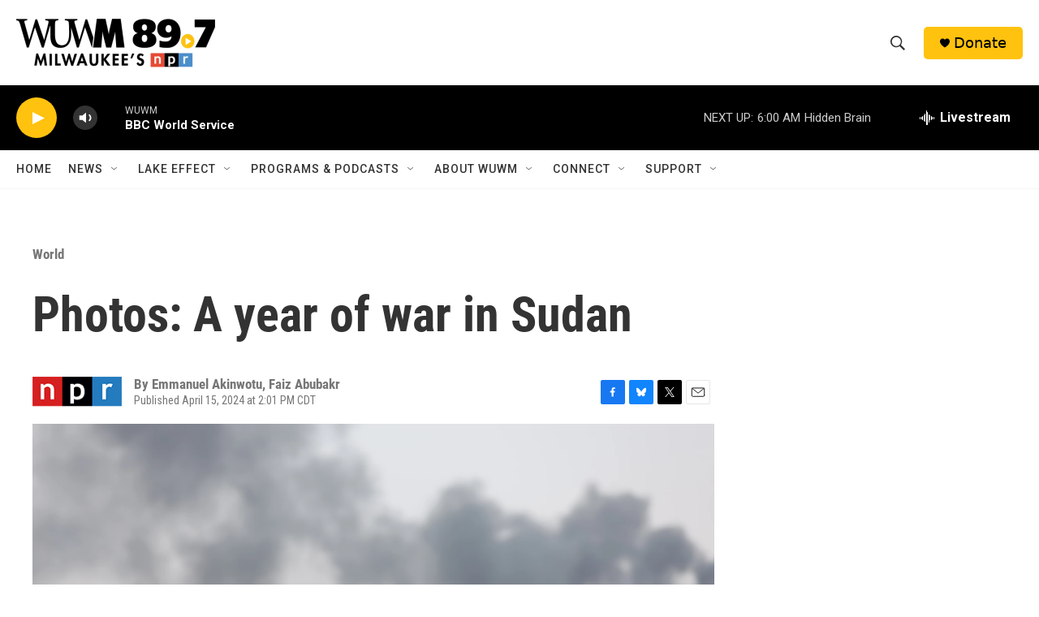

--- FILE ---
content_type: text/html; charset=utf-8
request_url: https://www.google.com/recaptcha/api2/aframe
body_size: 269
content:
<!DOCTYPE HTML><html><head><meta http-equiv="content-type" content="text/html; charset=UTF-8"></head><body><script nonce="mGmOvJ97yMPAYj3FBQKrpg">/** Anti-fraud and anti-abuse applications only. See google.com/recaptcha */ try{var clients={'sodar':'https://pagead2.googlesyndication.com/pagead/sodar?'};window.addEventListener("message",function(a){try{if(a.source===window.parent){var b=JSON.parse(a.data);var c=clients[b['id']];if(c){var d=document.createElement('img');d.src=c+b['params']+'&rc='+(localStorage.getItem("rc::a")?sessionStorage.getItem("rc::b"):"");window.document.body.appendChild(d);sessionStorage.setItem("rc::e",parseInt(sessionStorage.getItem("rc::e")||0)+1);localStorage.setItem("rc::h",'1769843561028');}}}catch(b){}});window.parent.postMessage("_grecaptcha_ready", "*");}catch(b){}</script></body></html>